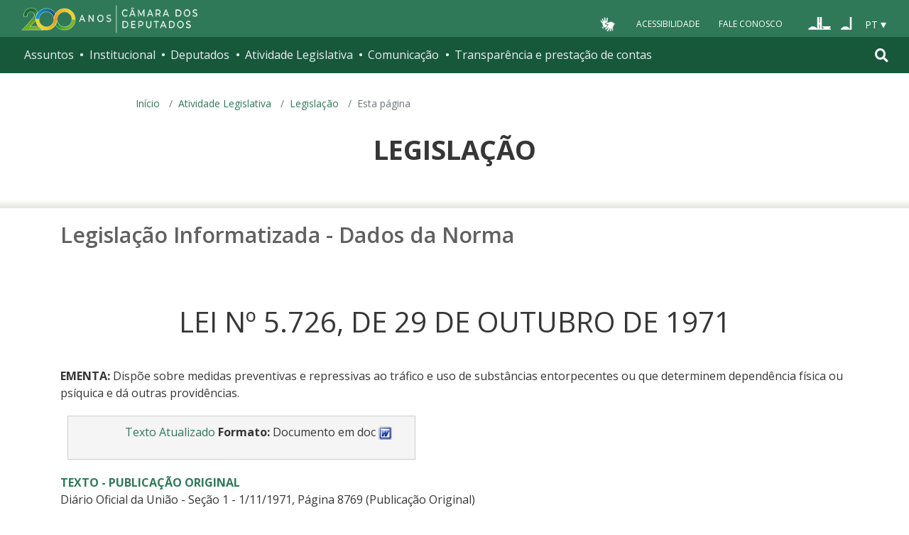

--- FILE ---
content_type: text/html; charset=UTF-8
request_url: https://www2.camara.leg.br/legin/fed/lei/1970-1979/lei-5726-29-outubro-1971-358075-norma-pl.html
body_size: 8402
content:
<!DOCTYPE html PUBLIC "-//W3C//DTD XHTML 1.0 Transitional//EN" "http://www.w3.org/TR/xhtml1/DTD/xhtml1-transitional.dtd">
<html xmlns="http://www.w3.org/1999/xhtml" lang="pt-br" xml:lang="pt-br">
<head>

    <meta http-equiv="Content-Type" content="text/html charset=utf-8" />
    <meta http-equiv="X-UA-Compatible" content="IE=edge" />
    <meta name="apple-itunes-app" content="app-id=1049343067" />
    <meta name="google-play-app" content="app-id=br.leg.camara.infolegmovel" />
    <script>
      (function () {
        let initialized = false;
        let loading = false;

        function ensureBody(callback) {
          if (document.body) {
            callback();
          } else {
            setTimeout(() => ensureBody(callback), 50);
          }
        }

        function loadScript() {
          if (loading || window.VLibras) return;
          loading = true;

          ensureBody(() => {
            const s = document.createElement("script");
            s.src = "https://vlibras.gov.br/app/vlibras-plugin.js";
            s.onload = initVLibras;
            document.body.appendChild(s);
          });
        }

        function initVLibras() {
          if (initialized || !window.VLibras) return;

          ensureBody(() => {
            if (!document.querySelector("[vw]")) {
              const container = document.createElement("div");
              container.innerHTML = `
              <div vw class="enabled">
                <div vw-access-button class="active"></div>
                <div vw-plugin-wrapper>
                  <div class="vw-plugin-top-wrapper"></div>
                </div>
              </div>
            `;
              document.body.appendChild(container);
            }

            (new window.VLibras.Widget(
              "https://vlibras.gov.br/app",
              "https://vlibras.gov.br/config/camara.json",
            ),
              $("body").append(
                '<aside><div vw class="enabled"><div vw-access-button class="active"></div><div vw-plugin-wrapper><div class="vw-plugin-top-wrapper"></div></div></div></aside>',
              ));
            initialized = true;

            injectCSS();
            if (!window.location.pathname.includes("/comissoes")) {
              bindButton();
            }
          });
        }

        function injectCSS() {
          if (document.getElementById("vlibras-style")) return;
          const style = document.createElement("style");
          style.id = "vlibras-style";
          style.innerHTML = `
          [vw-access-button] { display: none !important; }
          div[vw] { z-index: 999999 !important; }
        `;
          document.head.appendChild(style);
        }

        function bindButton() {
          const btn = document.getElementById("meu-botao-vlibras");
          if (!btn) {
            setTimeout(bindButton, 300);
            return;
          }

          btn.onclick = function (e) {
            e.preventDefault();
            const original = document.querySelector("[vw-access-button]");
            if (original) original.click();
          };
        }

        // OBSERVA MUTA&#199;&#213;ES DO DOM (ESSENCIAL NO PLONE)
        const observer = new MutationObserver(() => {
          if (!document.querySelector("[vw]") && !initialized) {
            loadScript();
          }
        });

        observer.observe(document.documentElement, {
          childList: true,
          subtree: true,
        });

        window.addEventListener("load", loadScript);
      })();
    </script>

    <title>Portal da Câmara dos Deputados</title>
  <style type="text/css">@import url(https://www2.camara.leg.br/portal_css/camara_leg_viradadigital/member-cachekey-46bb2e0fc9968a457e63f356c0ff3900.css);</style><style type="text/css">@import url(https://www2.camara.leg.br/portal_css/camara_leg_viradadigital/portlets-cachekey-8a45f49b338591ae0c9c8a91f261dc78.css);</style><style type="text/css" media="screen">@import url(https://www2.camara.leg.br/portal_css/camara_leg_viradadigital/deprecated-cachekey-32595b622b36f2eee9478f07796d4f67.css);</style><style type="text/css" media="screen">@import url(https://www2.camara.leg.br/portal_css/camara_leg_viradadigital/resourceplone.app.discussion.stylesheetsdiscussion-cachekey-5b23f388acd88bdb65020b51a5a278fb.css);</style><style type="text/css">@import url(https://www2.camara.leg.br/portal_css/camara_leg_viradadigital/elements-cachekey-57e40a70bd8192a6f63782abff5c2748.css);</style><style type="text/css" media="all">@import url(https://www2.camara.leg.br/portal_css/camara_leg_viradadigital/ploneCustom-cachekey-7fb44e17264e070fccf4e31d9f2ada1c.css);</style><link rel="stylesheet" type="text/css" href="https://www2.camara.leg.br/portal_css/camara_leg_viradadigital/themecamara.leg.viradadigitalcsslibsbootstrap-datetimepicker.min-cachekey-ab2d257c1b49d2d194633e2ecb4564a2.css" /><link rel="stylesheet" type="text/css" href="https://www.camara.leg.br/tema/global/camara-custom.css" /><link rel="stylesheet" type="text/css" href="https://www2.camara.leg.br/portal_css/camara_leg_viradadigital/++theme++camara.leg.viradadigital/css/all.min.css" /><link rel="apple-touch-icon" sizes="180x180" href="https://www.camara.leg.br/tema/apple-touch-icon.png" /><link rel="icon" type="image/png" sizes="32x32" href="https://www.camara.leg.br/tema/favicon-32x32.png" /><link rel="icon" type="image/png" sizes="16x16" href="https://www.camara.leg.br/tema/favicon-16x16.png" /><link rel="manifest" href="https://www.camara.leg.br/tema/site.webmanifest" /><link rel="mask-icon" href="https://www.camara.leg.br/tema/safari-pinned-tab.svg" color="#009e49" /><link rel="search" href="http://www2.camara.leg.br/busca-geral" title="Buscar neste site" /><script type="text/javascript" src="https://www2.camara.leg.br/portal_javascripts/camara_leg_viradadigital/resourceplone.app.jquery-cachekey-bfd2f35142832a351a417f22cd0e41e6.js"></script><script type="text/javascript" src="https://www2.camara.leg.br/portal_javascripts/camara_leg_viradadigital/styleswitcher-cachekey-6ceb62d443f3977fdad129bbbcda71eb.js"></script><script type="text/javascript" src="https://www2.camara.leg.br/portal_javascripts/camara_leg_viradadigital/impressaoIframes-cachekey-917182b00c039fe063729ccdcdbd73e1.js"></script><script type="text/javascript" src="https://www2.camara.leg.br/portal_javascripts/camara_leg_viradadigital/GoogleAnalyticsTracker.js"></script><script type="text/javascript" src="https://www2.camara.leg.br/portal_javascripts/camara_leg_viradadigital/kss-bbb-cachekey-63c86ab7ac46f41c36a37def2b20fecf.js"></script><script type="text/javascript" src="https://www2.camara.leg.br/portal_javascripts/camara_leg_viradadigital/inline_validation-cachekey-04e5a71e0bc7b7ade37fdf670e785f3f.js"></script><script type="text/javascript" src="https://www2.camara.leg.br/portal_javascripts/camara_leg_viradadigital/themecamara.leg.viradadigitaljsbootstrap.min-cachekey-f4f1eaed6a353c0b872f9e4c5b7f8c59.js"></script><script type="text/javascript" src="https://www2.camara.leg.br/portal_javascripts/camara_leg_viradadigital/themecamara.leg.viradadigitaljslibsmoment.min-cachekey-5d97f1b97a50d5400c0fdf59183498e6.js"></script><script type="text/javascript" src="https://www2.camara.leg.br/portal_javascripts/camara_leg_viradadigital/themecamara.leg.viradadigitaljslibsmoment-pt-br-cachekey-33aeb0d421eca0ef068a18fd147afaf8.js"></script><script type="text/javascript" src="https://www2.camara.leg.br/portal_javascripts/camara_leg_viradadigital/themecamara.leg.viradadigitaljslibsbootstrap-datetimepicker.min-cachekey-1b52d6a10f4ff94714d772f860ed59a8.js"></script><script type="text/javascript" src="https://www2.camara.leg.br/portal_javascripts/camara_leg_viradadigital/themecamara.leg.viradadigitaljslibsjquery.maskedinput.min-cachekey-a79dfc5ae894b8e8c5ec5b4d2c7e8a76.js"></script><script type="text/javascript" src="https://www2.camara.leg.br/portal_javascripts/camara_leg_viradadigital/themecamara.leg.viradadigitaljsacoes-tema-cachekey-852dffca6d9bf37fa29ff0ba9f4fc00e.js"></script><script type="text/javascript" src="https://www2.camara.leg.br/portal_javascripts/camara_leg_viradadigital/themecamara.leg.viradadigitaljscorrecoes-bootstrap-tema-cachekey-cc90cf2e28f2d11572d731e3e34beae8.js"></script><script type="text/javascript" src="https://www2.camara.leg.br/portal_javascripts/camara_leg_viradadigital/themecamara.leg.viradadigitalviradadigitalvendorjquery.mmenu.all-cachekey-387dbc95d9fb34c1d815a6dfcd9874b2.js"></script><script type="text/javascript" src="https://www2.camara.leg.br/portal_javascripts/camara_leg_viradadigital/themecamara.leg.viradadigitalviradadigitaljsvd_correcoes-cachekey-8effdc32317b4c1547a2342ac5594dc7.js"></script><script type="text/javascript" src="https://www2.camara.leg.br/portal_javascripts/camara_leg_viradadigital/themecamara.leg.viradadigitalviradadigitaljsmmenu-correcoes-cachekey-5a0ddede0b9325f0965b2183f5605c69.js"></script><script type="text/javascript" src="https://www2.camara.leg.br/portal_javascripts/camara_leg_viradadigital/themecamara.leg.viradadigitalviradadigitaljsselecao-idioma-cachekey-7e802df5768de690cb8dde6c3b760e82.js"></script><meta content="Portal da Câmara dos Deputados" name="description" /><meta name="msapplication-TileColor" content="#00a300" /><meta name="msapplication-TileImage" content="https://www.camara.leg.br/tema/mstile-144x144.png" /><meta name="theme-color" content="#009e49" /><meta name="viewport" content="width=device-width, initial-scale=1, shrink-to-fit=no" /><link rel="canonical" href="" /><script type="text/javascript">
          $("link[rel='canonical']").attr("href", window.location.href);
        </script>







<title> LEI Nº 5.726, DE 29 DE OUTUBRO DE 1971 - Dados da Norma - Portal Câmara dos Deputados</title>

<meta name="description" content="Dispõe sobre medidas preventivas e repressivas ao tráfico e uso de substâncias entorpecentes ou que determinem dependência física ou psíquica e dá outras providências." />

<!-- Coloque aqui sua referência ao CSS local -->
<link rel="stylesheet" type="text/css" href="../../../_css/legislacao-v1.css" />

<!-- Coloque aqui seu javascript -->
<!-- script type="text/javascript" src="caminho-e-nome-do-arquivo.js"></script -->
<script type="text/javascript" src="../../../js/jquery-1.6.2.min.js"></script>
<script type="text/javascript" src="../../../js/jquery.cd.gruporetratil.js"></script>

<script type="text/javascript">

    jQuery(document).ready(function($) {

        $('.grupoRetratil').grupoRetratil();
    });

</script>

</head>
<body>
    <header class="l-cabecalho-portal" role="banner" id="portal-header">
        <ul aria-label="Acesso direto" class="acesso-direto">
          <!-- Links para saltar diretamente para &#225;reas importantes da p&#225;gina accesskey 2 = conte&#250;do e 3 = navega&#231;&#227;o -->
          <li>
            <a class="acesso-direto__link" href="#main-content" accesskey="2">Ir ao conteúdo</a>
          </li>
          <li>
            <a class="acesso-direto__link" href="#main-nav" accesskey="3">Ir à navegação principal</a>
          </li>
        </ul>

        <!--[if lte IE 9]>
          <p class="browserupgrade">
            Voc&#234; est&#225; usando um navegador <strong>defasado</strong>. Por favor,
            <a href="https://browsehappy.com/">atualize seu navegador</a> para
            melhorar sua experi&#234;ncia e sua seguran&#231;a.
          </p>
        <![endif]-->

        <div class="nav-top">
          <div class="container nav-top--container">
            <a href="https://www2.camara.leg.br" class="logo-camara" accesskey="1"><span class="sr-only">Página inicial</span></a>

            <div class="nav-top__palacio"></div>

            <div class="nav-top__menu-superior">
              <ul aria-label="Ferramentas de apoio" class="links-apoio">
                <li class="links-apoio__item links-apoio__item--vlibras">
                  <a id="meu-botao-vlibras" href="javascript:void(0);">
                    <span>
                      <img src="https://www.camara.leg.br/tema/assets/images/ico-vlibras-branco.png" alt="Ativar VLibras" width="28px" height="30px" />
                    </span>
                  </a>
                </li>
                <li class="links-apoio__item links-apoio__item--acessibilidade">
                  <a href="https://www2.camara.leg.br/acessibilidade/recursos-de-acessibilidade" accesskey="0">Acessibilidade</a>
                </li>
                <li class="links-apoio__item links-apoio__item--faleconosco">
                  <a href="https://www.camara.leg.br/fale-conosco" accesskey="9">Fale Conosco</a>
                </li>
              </ul>

              <ul class="orgaos-parceiros" aria-label="Órgãos parceiros">
                <li class="orgaos-parceiros__item orgaos-parceiros__item--congresso">
                  <a href="http://www.congressonacional.leg.br"><span>Congresso</span></a>
                </li>
                <li class="orgaos-parceiros__item orgaos-parceiros__item--senado">
                  <a href="http://www.senado.leg.br"><span>Senado</span></a>
                </li>
              </ul>

              <div class="lista-idiomas">
                <button class="botao-idioma-topo" data-toggle="dropdown" aria-haspopup="true" aria-expanded="false" data-offset="4,0">
                  <span class="botao-idioma-topo__sigla">PT</span>
                </button>

                <ul class="dropdown-menu dropdown-menu-right l-lista-idiomas" aria-label="Idioma">
                  <li class="l-lista-idiomas__item">
                    <a href="https://www2.camara.leg.br/english" class="idioma-topo">
                      <span class="idioma-topo__bandeira idioma-topo__bandeira--ingles" aria-hidden="true"></span>
                      <span class="idioma-topo__nome">English</span>
                      <span class="idioma-topo__sigla">EN</span>
                    </a>
                  </li>
                  <li class="l-lista-idiomas__item">
                    <a href="https://www2.camara.leg.br/espanol" class="idioma-topo">
                      <span class="idioma-topo__bandeira idioma-topo__bandeira--espanhol" aria-hidden="true"></span>
                      <span class="idioma-topo__nome">Español</span>
                      <span class="idioma-topo__sigla">ES</span>
                    </a>
                  </li>
                </ul>
              </div>
            </div>
          </div>
        </div>

        <div id="home-camara-menu">
    <nav class="menu-global navbar navbar-expand-lg" role="navigation" aria-label="Navegação principal" id="menuglobal">
      <div class="container menu-global--container">
      

        <a href="https://www.camara.leg.br" class="logo-camara" accesskey="1">
          <span class="sr-only">Página inicial</span>
        </a>

      
        
        <!-- icone menu -->
        <button class="menu-global--btnmenu navbar-toggler" type="button" data-toggle="collapse" data-target="#navbarportal" aria-controls="navbarportal" aria-expanded="false" aria-label="Toggle navigation">
          <span class="menu-global--icon"></span>
        </button>

        <!-- icone busca -->
        <button class="menu-global--btnsearch" type="button" data-toggle="collapse" data-target="#buscaportal" aria-controls="buscaportal" aria-expanded="false" aria-label="Toggle navigation">
          <span class="fa fa-search"></span>
        </button>

        <div class="navbar-collapse hidden-sm hidden-md hidden-xs" id="navbarportal">
          <ul title="Navegação Principal" id="main-nav" class="navbar-nav">
            
              
                <li class="nav-item dropdown">
                  <a href="#" data-toggle="dropdown" aria-haspopup="true" aria-expanded="false" class="menu-global__item-temas nav-link dropdown-toggle" id="temas">Assuntos</a>

                  
                    <ul class="dropdown-menu" aria-labelledby="temas">
                      <li class="dropdown-item">
                        <a href="https://www.camara.leg.br/assuntos/agropecuaria">Agropecuária</a>
                      </li>
                      <li class="dropdown-item">
                        <a href="https://www.camara.leg.br/assuntos/cidades-e-transportes">Cidades e transportes</a>
                      </li>
                      <li class="dropdown-item">
                        <a href="https://www.camara.leg.br/assuntos/ciencia-tecnologia-e-comunicacoes">Ciência, tecnologia e comunicações</a>
                      </li>
                      <li class="dropdown-item">
                        <a href="https://www.camara.leg.br/assuntos/consumidor">Consumidor</a>
                      </li>
                      <li class="dropdown-item">
                        <a href="https://www.camara.leg.br/assuntos/direitos-humanos">Direitos humanos</a>
                      </li>
                      <li class="dropdown-item">
                        <a href="https://www.camara.leg.br/assuntos/economia">Economia</a>
                      </li>
                      <li class="dropdown-item">
                        <a href="https://www.camara.leg.br/assuntos/educacao-cultura-e-esportes">Educação, cultura e esportes</a>
                      </li>
                      <li class="dropdown-item">
                        <a href="https://www.camara.leg.br/assuntos/meio-ambiente-e-energia">Meio ambiente e energia</a>
                      </li>
                      <li class="dropdown-item">
                        <a href="https://www.camara.leg.br/assuntos/politica-e-administracao-publica">Política e administração pública</a>
                      </li>
                      <li class="dropdown-item">
                        <a href="https://www.camara.leg.br/assuntos/relacoes-exteriores">Relações exteriores</a>
                      </li>
                      <li class="dropdown-item">
                        <a href="https://www.camara.leg.br/assuntos/saude">Saúde</a>
                      </li>
                      <li class="dropdown-item">
                        <a href="https://www.camara.leg.br/assuntos/seguranca">Segurança</a>
                      </li>
                      <li class="dropdown-item">
                        <a href="https://www.camara.leg.br/assuntos/trabalho-previdencia-e-assistencia">Trabalho, previdência e assistência</a>
                      </li>
                    </ul>
                  
                </li>
              
            
            
              
                <li class="nav-item dropdown">
                  <a href="#" data-toggle="dropdown" aria-haspopup="true" aria-expanded="false" class="menu-global__item-institucional nav-link dropdown-toggle" id="institucional">Institucional</a>

                  
                    <ul class="dropdown-menu" aria-labelledby="institucional">
                      <li class="dropdown-item">
                        <a href="https://www.camara.leg.br/agenda">Agenda</a>
                      </li>
                      <li class="dropdown-item">
                        <a href="https://www2.camara.leg.br/transparencia/servicos-ao-cidadao">Serviços</a>
                      </li>
                      <li class="dropdown-item">
                        <a href="https://www2.camara.leg.br/a-camara/estruturaadm/mesa/presidencia">Presidência</a>
                      </li>
                      <li class="dropdown-item">
                        <a href="https://www.camara.leg.br/biblioteca-e-publicacoes/">Biblioteca e publicações</a>
                      </li>
                      <li class="dropdown-item">
                        <a href="https://www.camara.leg.br/escola-da-camara/">Escola da Câmara</a>
                      </li>
                      <li class="dropdown-item">
                        <a href="https://www.camara.leg.br/papel-e-estrutura/">Papel e estrutura</a>
                      </li>
                      <li class="dropdown-item">
                        <a href="https://www.camara.leg.br/historia-e-arquivo/">História e arquivo</a>
                      </li>
                      <li class="dropdown-item">
                        <a href="https://www2.camara.leg.br/a-camara/visiteacamara">Visite</a>
                      </li>
                    </ul>
                  
                </li>
              
            
            
              
                <li class="nav-item dropdown">
                  <a href="#" data-toggle="dropdown" aria-haspopup="true" aria-expanded="false" class="menu-global__item-deputados nav-link dropdown-toggle" id="deputados">Deputados</a>

                  
                    <ul class="dropdown-menu" aria-labelledby="deputados">
                      <li class="dropdown-item">
                        <a href="https://www.camara.leg.br/deputados/quem-sao">Quem são</a>
                      </li>
                      <li class="dropdown-item">
                        <a href="https://www.camara.leg.br/deputados/liderancas-e-bancadas-partidarias">Lideranças e bancadas</a>
                      </li>
                      <li class="dropdown-item">
                        <a href="https://www2.camara.leg.br/deputados/frentes-e-grupos-parlamentares">Frentes e grupos parlamentares</a>
                      </li>
                    </ul>
                  
                </li>
              
            
            
              
                <li class="nav-item dropdown">
                  <a href="#" data-toggle="dropdown" aria-haspopup="true" aria-expanded="false" class="menu-global__item-atvlegislativa nav-link dropdown-toggle" id="atvlegislativa">Atividade Legislativa</a>

                  
                    <ul class="dropdown-menu" aria-labelledby="atvlegislativa">
                      <li class="dropdown-item">
                        <a href="https://www.camara.leg.br/busca-portal/proposicoes/pesquisa-simplificada">Propostas legislativas</a>
                      </li>
                      <li class="dropdown-item">
                        <a href="https://www.camara.leg.br/plenario">Plenário</a>
                      </li>
                      <li class="dropdown-item">
                        <a href="https://www.camara.leg.br/comissoes">Comissões</a>
                      </li>
                      <li class="dropdown-item">
                        <a href="https://www.camara.leg.br/sessoesereunioes">Sessões e reuniões</a>
                      </li>
                      <li class="dropdown-item">
                        <a href="https://www2.camara.leg.br/atividade-legislativa/estudos-e-notas-tecnicas">Estudos legislativos</a>
                      </li>
                      <li class="dropdown-item">
                        <a href="https://www2.camara.leg.br/atividade-legislativa/orcamento-da-uniao">Orçamento da União</a>
                      </li>
                      <li class="dropdown-item">
                        <a href="https://www.camara.leg.br/legislacao">Legislação</a>
                      </li>
                      <li class="dropdown-item">
                        <a href="https://www.camara.leg.br/entenda-o-processo-legislativo/">Entenda o processo legislativo</a>
                      </li>
                      <li class="dropdown-item">
                        <a href="https://www2.camara.leg.br/atividade-legislativa/participe">Participe</a>
                      </li>
                    </ul>
                  
                </li>
              
            
            
              
                <li class="nav-item dropdown">
                  <a href="#" data-toggle="dropdown" aria-haspopup="true" aria-expanded="false" class="menu-global__item-comunicacao nav-link dropdown-toggle" id="comunicacao">Comunicação</a>

                  
                    <ul class="dropdown-menu" aria-labelledby="comunicacao">
                      <li class="dropdown-item">
                        <a href="https://www.camara.leg.br/noticias">Agência Câmara de Notícias</a>
                      </li>
                      <li class="dropdown-item">
                        <a href="https://www.camara.leg.br/radio">Rádio Câmara</a>
                      </li>
                      <li class="dropdown-item">
                        <a href="https://www.camara.leg.br/tv">TV Câmara</a>
                      </li>
                      <li class="dropdown-item">
                        <a href="https://www.camara.leg.br/banco-imagens">Banco de Imagens</a>
                      </li>
                      <li class="dropdown-item">
                        <a href="https://www.camara.leg.br/assessoria-de-imprensa">Assessoria de Imprensa</a>
                      </li>
                      <li class="dropdown-item">
                        <a href="https://www.camara.leg.br/comprove">Comprove uma notícia</a>
                      </li>
                    </ul>
                  
                </li>
              
            
            
              
                <li class="nav-item dropdown">
                  <a href="#" data-toggle="dropdown" aria-haspopup="true" aria-expanded="false" class="menu-global__item-transprestcontas nav-link dropdown-toggle" id="transprestcontas">Transparência e prestação de contas</a>

                  
                    <ul class="dropdown-menu" aria-labelledby="transprestcontas">
                      <li class="dropdown-item">
                        <a href="https://www.camara.leg.br/transparencia/">Transparência</a>
                      </li>
                      <li class="dropdown-item">
                        <a href="https://www2.camara.leg.br/transparencia/prestacao-de-contas">Prestação de contas</a>
                      </li>
                      <li class="dropdown-item">
                        <a href="https://dadosabertos.camara.leg.br/">Dados abertos</a>
                      </li>
                    </ul>
                  
                </li>
              
            
          </ul>
          <div class="outras-opcoes-menu-usuario hidden-md hidden-lg">
            <ul aria-label="Ferramentas de apoio" class="links-apoio links-apoio--menu-mobile">
              <li class="links-apoio__item links-apoio__item--acessibilidade">
                <a href="https://www2.camara.leg.br/acessibilidade/recursos-de-acessibilidade" accesskey="0">Acessibilidade</a>
              </li>
              <li class="links-apoio__item links-apoio__item--faleconosco">
                <a href="https://www.camara.leg.br/fale-conosco" accesskey="9">Fale Conosco</a>
              </li>
            </ul>
          </div>
          <div class="lista-idiomas hidden-md hidden-lg">
            <button id="botao-idioma-topo" class="botao-idioma-topo" data-toggle="dropdown" aria-haspopup="true" aria-expanded="false" data-offset="4,0">
                <span class="botao-idioma-topo__sigla">PT</span>
            </button>
        
            <ul class="dropdown-menu-right l-lista-idiomas " aria-label="Idioma">
                <li class="l-lista-idiomas__item">
                    <a href="https://www2.camara.leg.br/english" class="idioma-topo">
                        <span class="idioma-topo__bandeira idioma-topo__bandeira--ingles" aria-hidden="true"></span>
                        <span class="idioma-topo__nome">English</span>
                        <span class="idioma-topo__sigla">EN</span>
                    </a>
                </li>
                <li class="l-lista-idiomas__item">
                    <a href="https://www2.camara.leg.br/espanol" class="idioma-topo">
                        <span class="idioma-topo__bandeira idioma-topo__bandeira--espanhol" aria-hidden="true"></span>
                        <span class="idioma-topo__nome">Español</span>
                        <span class="idioma-topo__sigla">ES</span>            
                    </a>
                </li>
            </ul>
        </div>
        </div>


        <div class="collapse box-search" id="buscaportal">
          <form role="search" accesskey="4" class="box-search__busca form-inline" action="https://www.camara.leg.br/busca-geral">
            <label for="termo" class="sr-only box-search__label">Pesquise no Portal da Câmara</label>
            <input class="form-control box-search__campo" type="search" name="termo" id="termo" placeholder="Buscar" aria-label="Search" />
          </form>
        </div>
      </div>
    </nav>
  </div>
      </header>

    <div class="breadcrumbs-marcacao">
        <div class="container">
            <nav aria-label="Onde estou">
                <ol class="breadcrumb portal-breadcrumbs">
                    <li class="breadcrumb-item"><a href="//www.camara.leg.br">Início</a></li>
                    
	<li class='breadcrumb-item'><a href='http://www2.camara.gov.br/atividade-legislativa'>Atividade Legislativa</a></li>
    <li class='breadcrumb-item'><a href='http://www2.camara.gov.br/atividade-legislativa/legislacao'>Legislação</a></li>

                    <li class="breadcrumb-item active" aria-current="page">Esta página</li>
                </ol>
            </nav>
        </div>
        
        <div class="container-fluid p-0">
            <div id="menu-secoes-internas" class="menu-secoes-internass">
                <div id="portal-mainsection">
                    <div class="l-identificacao-landing">
                        <div class="container">
                            <h1 class="titulo-landing">Legislação</h1>
                        </div>
                    </div>
                </div>
            </div>
        </div>
    </div>

    <div id="marcacao-conteudo-portal" class="conteudo-portal container nopadding-right nopadding-left">
        <div class="coluna-centro col-md-12">


<div id="portal-column-content">
	<div id="portal-content-wrapper">
		<div class="documentContent">
			<div id="content">
	
				<h2 class="documentFirstHeading">Legislação Informatizada - Dados da Norma</h2>
				<div class="dadosNorma">
					<h1>LEI Nº 5.726, DE 29 DE OUTUBRO DE 1971</h1>
						<p class="sessao ementa">
				    		<span class="rotulo">EMENTA:</span> Dispõe sobre medidas preventivas e repressivas ao tráfico e uso de substâncias entorpecentes ou que determinem dependência física ou psíquica e dá outras providências.
				    	</p>
			    
				    	<div class="textoAtualizadoDownload">
                                            <p>


                                                    <a href="lei-5726-29-outubro-1971-358075-normaatualizada-pl.doc">Texto Atualizado</a>
                                                    <span class="labelInfo">Formato:</span> Documento em doc <img src="../../../_imagens/icone-doc.png" />


                                            </p>
                                        </div>
				    
                                        <div class="sessao">
                                                    <a style="text-transform:uppercase;" href="lei-5726-29-outubro-1971-358075-publicacaooriginal-1-pl.html">
                                                        <strong>
                                                                Texto - Publicação Original
                                                         </strong>
                                                    </a>
                                                    <ul class="listaMarcada">
                                                        <li>
                                                            

                                                            <!-- -->

                                                            Diário Oficial da União - Seção 1
                                                            	- 1/11/1971, Página 8769 
                                                            
                                                            (Publicação Original)

                                                            <!---->

                                                            
                                                        </li>
                                                        <li>
                                                            

                                                            <!-- -->

                                                            Coleção de Leis do Brasil
                                                             - 1971, Página 49 
                                                            Vol. 7          
                                                            (Publicação Original)

                                                            <!---->

                                                            
                                                        </li>
                                                </ul>
                                        </div>
				    
				    
					    <div>
					    	<div class="sessao">
					    		<span class="rotulo"><strong>Proposição Originária:</strong></span>
					    		<ul class="listaMarcada">
					    			<a href="http://www.camara.gov.br/sileg/Prop_Detalhe.asp?id=172797">PL 185/1971</a>
					    		</ul>
					    	</div>
					    </div>
				    
				    
				    	<div class="sessao">
				    		<span class=""rotulo""><strong>Origem: </strong></span>
				    		<span>Poder Legislativo</span>
				    	</div>
				    	<br/>

				    	<div class="sessao">
				    		<span class=""rotulo""><strong>Situação: </strong></span>
				    		<span>Não consta revogação expressa</span>
				    	</div>
				    	<br/>
				    
				        
					    <div class="sessao">
					    	<span class="rotulo">
					    		<strong>Vide Norma(s):</strong>
					    	</span>
					    	<ul class="listaMarcada">
					    			<li>
					    				<a href="../../../fed/lei/1970-1979/lei-6368-21-outubro-1976-357249-norma-pl.html">Lei Ordinária nº 6368 de 21 de Outubro de 1976 (Poder Legislativo) - (Revogação Parcial).
					    				 Exceto art. 22.</a>
					    			</li>
					    			<li>
					    				<a href="../../../fed/decret/1970-1979/decreto-69845-27-dezembro-1971-418448-norma-pe.html">Decreto nº 69845 de 27 de Dezembro de 1971 (Poder Executivo) - (Regulamentação).
					    				</a>
					    			</li>
					    	</ul>
					    </div>

                                        <div class="sessao grupoRetratil defaultFechado">
                                            <span class="rotulo cabecalho">Indexação</span>
                                            <div class="corpo">ENTORPECENTE - Tóxico - Prevenção - Combate - Tráfico - Utilização - Viciado em drogas - Recuperação - Julgamento - Processo - Estrangeiro - Expulsão<br />CÓDIGO PENAL - Crime - Alteração<br />CNFE - Competência<br />SNFMF - Competência</div>
				    	</div>
				    	<br/>
			    </div>
    
			</div> <!-- content // -->
		</div> <!-- documentContent // -->
	</div> <!-- portal-content-wrapper // -->
</div> <!-- portal-column-content // --> 
</div></div>
<div class="js-mmenu-container">
      

      
      

      

      <footer role="contentinfo" class="rodape-portal">
        <!-- Coloque aqui o endere&#231;o e demais informa&#231;&#245;es de assinatura -->
        <address class="rodape-portal-info">
          <div class="container">
            <div class="rodape-portal-info__nome">
              <p>
                <strong id="legislaturaRodape">57ª Legislatura - 3ª Sessão Legislativa Ordinária</strong>
              </p>
            </div>

            <div class="l-rodape-info">
              <div class="l-rodape-info__local rodape-portal-info__texto">
                <span class="rodape-info">Câmara dos Deputados - Palácio do Congresso Nacional - Praça
                  dos Três Poderes</span>
                <span class="rodape-info">Brasília - DF - Brasil - CEP 70160-900</span>
                <span class="rodape-info"><span class="rodape-info__destaque">CNPJ:</span>
                  00.530.352/0001-59</span>
              </div>

              <div class="l-rodape-info__telefones rodape-portal-info__texto">
                <ul class="list-unstyled" aria-label="Número para contato e horário de atendimento">
                  <li>
                    <span class="rodape-info__destaque">Disque-Câmara:</span>
                    <a href="tel:0800-0-619-619">0800-0-619-619</a>, das 8h às
                    20h
                  </li>
                  <li>
                    <span class="rodape-info__destaque">Atendimento por WhatsApp:</span>
                    <a href="https://wa.me//556132160000?text">(61) 3216-0000</a>, das 8h às 19h
                  </li>
                  <li>
                    <span class="rodape-info__destaque">Atendimento presencial:</span>
                    das 9h às 19h
                  </li>
                </ul>
              </div>
            </div>
            <div class="acesso-provedor text-right">
              <a title="Autenticar-se no site" href="/login_form">
                <i class="fas fa-lock" aria-hidden="true"></i>
              </a>
            </div>
          </div>
        </address>
        <!-- Coloque aqui a lista de redes sociais da C&#226;mara -->
        <div class="rodape-portal-links rodape-portal-links--redes-sociais">
          <div class="container">
            <ul class="rodape-portal-links__lista" aria-label="Câmara nas redes sociais">
              <li class="rodape-portal-links__item">
                <a href="https://whatsapp.com/channel/0029Va2fexI3gvWgfMs6Fv31" class="rodape-portal-links__link">
                  <span class="g-social-icon-outline g-social-icon-outline--whatsapp" aria-hidden="true"></span>
                  <span class="sr-only">Whatsapp</span>
                </a>
              </li>

              <li class="rodape-portal-links__item">
                <a href="https://t.me/CamaradosDeputados" class="rodape-portal-links__link">
                  <span class="g-social-icon-outline g-social-icon-outline--telegram" aria-hidden="true"></span>
                  <span class="sr-only">Telegram</span>
                </a>
              </li>

              <li class="rodape-portal-links__item">
                <a href="https://www.facebook.com/camaradeputados" class="rodape-portal-links__link">
                  <span class="g-social-icon-outline g-social-icon-outline--facebook" aria-hidden="true"></span>
                  <span class="sr-only">Facebook</span>
                </a>
              </li>

              <li class="rodape-portal-links__item">
                <a href="https://twitter.com/camaradeputados" class="rodape-portal-links__link">
                  <span class="g-social-icon-outline g-social-icon-outline--twitter" aria-hidden="true"></span>
                  <span class="sr-only">X</span>
                </a>
              </li>

              <li class="rodape-portal-links__item">
                <a href="https://www.youtube.com/channel/UC-ZkSRh-7UEuwXJQ9UMCFJA" class="rodape-portal-links__link">
                  <span class="g-social-icon-outline g-social-icon-outline--youtube" aria-hidden="true"></span>
                  <span class="sr-only">Youtube</span>
                </a>
              </li>

              <li class="rodape-portal-links__item">
                <a href="https://tiktok.com/@camaradosdeputados" class="rodape-portal-links__link">
                  <span class="g-social-icon-outline g-social-icon-outline--tiktok" aria-hidden="true"></span>
                  <span class="sr-only">Tiktok</span>
                </a>
              </li>

              <li class="rodape-portal-links__item">
                <a href="https://www.instagram.com/camaradeputados" class="rodape-portal-links__link">
                  <span class="g-social-icon-outline g-social-icon-outline--instagram" aria-hidden="true"></span>
                  <span class="sr-only">Instagram</span>
                </a>
              </li>
            </ul>
          </div>
        </div>
        <!-- Coloque aqui a lista de links de apoio do rodap&#233; -->
        <div class="rodape-portal-links rodape-portal-links--apoio">
          <div class="container">
            <ul class="rodape-portal-links__lista" aria-label="Links de apoio">
              <li class="rodape-portal-links__item">
                <a href="https://www2.camara.leg.br/sobre-o-portal" class="rodape-portal-links__link">Sobre o portal</a>
              </li>

              <li class="rodape-portal-links__item">
                <a href="https://www2.camara.leg.br/termo-de-uso-e-politica-de-privacidade" class="rodape-portal-links__link">Termos de uso</a>
              </li>

              <li class="rodape-portal-links__item">
                <a href="https://www2.camara.leg.br/aplicativos/" class="rodape-portal-links__link">Aplicativos</a>
              </li>

              <li class="rodape-portal-links__item">
                <a href="https://www.camara.leg.br/extranet" class="rodape-portal-links__link">Extranet</a>
              </li>
            </ul>
          </div>
        </div>
      </footer>

      <div class="barra-carregando" style="display: none">
        <div class="modal-dialog">
          <div class="modal-content">
            <div class="modal-header">
              <h5 class="modal-title">Carregando</h5>
            </div>
            <div class="modal-body">
              <p>Por favor, aguarde.</p>
              <div class="progress">
                <div class="progress-bar progress-bar-striped active" role="progressbar" aria-valuenow="45" aria-valuemin="0" aria-valuemax="100" style="width: 100%">
                  <span class="sr-only"></span>
                </div>
              </div>
            </div>
          </div>
        </div>
      </div>
    </div>